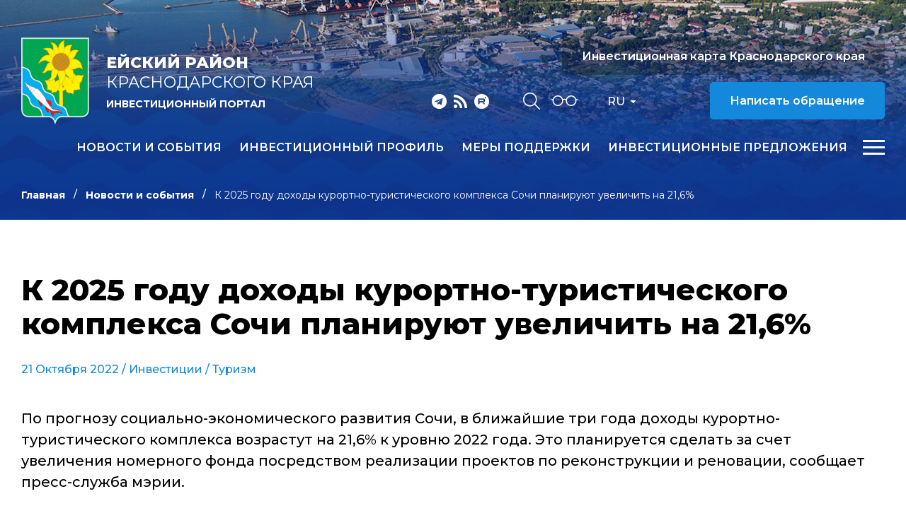

--- FILE ---
content_type: text/html; charset=windows-1251
request_url: https://www.invest-eisk.ru/ru/news/k-2025-godu-dokhody-kurortno-turisticheskogo-kompleksa-sochi-planiruut-uvelichit-na-21-6/
body_size: 7458
content:
<!DOCTYPE html>
<html lang="ru">
    <head>
        <meta name="viewport" content="width=device-width">
		<link rel="shortcut icon" type="image/x-icon" href="/bitrix/templates/adaptive.ru/favicon.ico" />
		<!--link rel="stylesheet" type="text/css" href="/bitrix/templates/adaptive.ru/common.css" /-->
		<meta http-equiv="Content-Type" content="text/html; charset=windows-1251" />
<meta name="robots" content="index, follow" />
<link href="/bitrix/cache/css/s1/adaptive.ru/kernel_main/kernel_main.css?16481565889387" type="text/css"  rel="stylesheet" />
<link href="/bitrix/cache/css/s1/adaptive.ru/template_5636b65e3214414eae986dd130332aa8/template_5636b65e3214414eae986dd130332aa8_069ca7f6670cd75beb0cdf15a9ee1b82.css?164815658813449" type="text/css"  data-template-style="true"  rel="stylesheet" />
<script type="text/javascript">if(!window.BX)window.BX={message:function(mess){if(typeof mess=='object') for(var i in mess) BX.message[i]=mess[i]; return true;}};</script>
<script type="text/javascript">(window.BX||top.BX).message({'JS_CORE_LOADING':'Загрузка...','JS_CORE_NO_DATA':'- Нет данных -','JS_CORE_WINDOW_CLOSE':'Закрыть','JS_CORE_WINDOW_EXPAND':'Развернуть','JS_CORE_WINDOW_NARROW':'Свернуть в окно','JS_CORE_WINDOW_SAVE':'Сохранить','JS_CORE_WINDOW_CANCEL':'Отменить','JS_CORE_H':'ч','JS_CORE_M':'м','JS_CORE_S':'с','JSADM_AI_HIDE_EXTRA':'Скрыть лишние','JSADM_AI_ALL_NOTIF':'Показать все','JSADM_AUTH_REQ':'Требуется авторизация!','JS_CORE_WINDOW_AUTH':'Войти','JS_CORE_IMAGE_FULL':'Полный размер'});</script>
<script type="text/javascript">(window.BX||top.BX).message({'LANGUAGE_ID':'ru','FORMAT_DATE':'DD.MM.YYYY','FORMAT_DATETIME':'DD.MM.YYYY HH:MI:SS','COOKIE_PREFIX':'BITRIX_SM','SERVER_TZ_OFFSET':'10800','SITE_ID':'s1','USER_ID':'','SERVER_TIME':'1769290029','USER_TZ_OFFSET':'0','USER_TZ_AUTO':'Y','bitrix_sessid':'ff353f4afa9c0137a0ab28f1d376a1a7'});</script>


<script type="text/javascript" src="/bitrix/cache/js/s1/adaptive.ru/kernel_main/kernel_main.js?1648451923241181"></script>
<script type="text/javascript">BX.setCSSList(['/bitrix/js/main/core/css/core.css']); </script>
<script type="text/javascript">BX.setJSList(['/bitrix/js/main/core/core.js','/bitrix/js/main/core/core_ajax.js','/bitrix/js/main/session.js','/bitrix/js/main/core/core_window.js','/bitrix/js/main/utils.js']); </script>

<script type="text/javascript">
bxSession.Expand(1440, 'ff353f4afa9c0137a0ab28f1d376a1a7', false, '9bf81cce12bb2bea20485ffe20bef3fc');
</script>

		<!--link rel="stylesheet" type="text/css" href="/bitrix/templates/adaptive.ru/colors.css" /-->
		<title>К 2025 году доходы курортно-туристического комплекса Сочи планируют увеличить на 21,6%</title>
        <link href="/bitrix/templates/adaptive.ru/css/main.css?r=1748349323" rel="stylesheet"/>
        <link href="/bitrix/templates/adaptive.ru/css/slick.css" rel="stylesheet"/>
        <link href="/bitrix/templates/adaptive.ru/css/animate.css" rel="stylesheet"/>
        <link href="/bitrix/templates/adaptive.ru/css/jquery.formstyler.css" rel="stylesheet"/>
        <link href="/bitrix/templates/adaptive.ru/css/jquery-ui.css" rel="stylesheet"/>
        <link href="/bitrix/templates/adaptive.ru/css/jquery-ui.structure.css" rel="stylesheet"/>
        <link href="/bitrix/templates/adaptive.ru/css/jquery-ui.theme.css" rel="stylesheet"/>
        <link href="/bitrix/templates/adaptive.ru/css/jquery.fancybox.css" rel="stylesheet"/>
        <!--[if IE]>
            <script src="http://html5shiv.googlecode.com/svn/trunk/html5.js"></script>
        <![endif]-->
    </head>
    <body>
	<div id="panel" class="hidden-print"></div>
	
        <div class="wrap-320">
            <div class="pc-menu">
                <div class="menuPc-btn"><div class="menu-btn active"><span></span></div></div>
                <div class="pc-menu_logo">
                    <img src="/img/gerb.png" alt="" class="pc-menu__ico">
                    <div class="pc-menu__description">
                        <span class="pc-menu__txt-2"><b>Ейский район</b><br>Краснодарского края</span>
                        <span class="pc-menu__txt-1">Инвестиционный портал</span>
                    </div>
                </div>
                <div class="c-width">
	

                    <div class="pc-menu__flex">



		
						
                        <div class="pc-menu__col">
                            <a href="/ru/news/" class="pc-menu__name">Новости и события <span class="arrow"></span></a>
											
                        </div>
						
			
		

	


		
						
                        <div class="pc-menu__col">
                            <a href="/ru/profile/" class="pc-menu__name">Инвестиционный профиль <span class="arrow"></span></a>
								                            <ul class="pc-menu__list">
										                                <li><a href="/ru/profile/obshchaya-kharakteristika.php">Общая характеристика</a></li>
										                                <li><a href="/ru/profile/resursnaya-baza.php">Ресурсная база</a></li>
										                                <li><a href="/ru/profile/transportnaya-infrastruktura.php">Транспортная инфраструктура</a></li>
										                                <li><a href="/ru/profile/sotsialno-ekonomicheskie-pokazateli.php">Социально-экономические показатели</a></li>
										                                <li><a href="/dashboard/?language=ru">Инвестиционные данные</a></li>
										                                <li><a href="/ru/profile/prioritetnye-otrasli-dlya-privlecheniya-investitsiy.php">Приоритетные отрасли для привлечения инвестиций</a></li>
										                                <li><a href="/ru/profile/fotogalereya.php">Фотогалерея</a></li>
										                                <li><a href="/ru/profile/konkurentnye-preimushchestva.php">Конкурентные преимущества</a></li>
										                                <li><a href="/ru/profile/istorii-uspekha.php">Истории успеха</a></li>
										                                <li><a href="/ru/profile/investitsionnye-proekty-i-ploshchadki.php">Инвестиционные проекты и площадки</a></li>
										                                <li><a href="/ru/profile/gosudarstvennaya-i-munitsipalnaya-podderzhka.php">Государственная и муниципальная поддержка</a></li>
										                                <li><a href="/ru/profile/investitsionnyy-upolnomochennyy.php">Инвестиционный уполномоченный</a></li>
										                            </ul>
											
                        </div>
						
			
		

	


		
			
		

	


		
			
		

	


		
			
		

	


		
			
		

	


		
			
		

	


		
			
		

	


		
			
		

	


		
			
		

	


		
			
		

	


		
			
		

	


		
			
		

	


		
			
		

	


		
						
                        <div class="pc-menu__col">
                            <a href="/ru/v-pom-investoru/gos-munits-pod-investorov/informatsiya-o-merakh-gosudarstvennoy-podderzhki/" class="pc-menu__name">Меры поддержки <span class="arrow"></span></a>
								                            <ul class="pc-menu__list">
										                                <li><a href="/ru/v-pom-investoru/gos-munits-pod-investorov/informatsiya-o-merakh-gosudarstvennoy-podderzhki/gosudarstvennye-formy.php">Государственные формы поддержки инвестиционной деятельности</a></li>
										                                <li><a href="/ru/v-pom-investoru/gos-munits-pod-investorov/informatsiya-o-merakh-gosudarstvennoy-podderzhki/munitsipalnye-formy/">Муниципальные формы стимулирования инвестиционной деятельности</a></li>
										                            </ul>
											
                        </div>
						
			
		

	


		
			
		

	


		
			
		

	


		
						
                        <div class="pc-menu__col">
                            <a href="/ru/investitsionnye-predlozheniya/" class="pc-menu__name">Инвестиционные предложения <span class="arrow"></span></a>
								                            <ul class="pc-menu__list">
										                                <li><a href="/ru/investitsionnye-predlozheniya/invprj.php">Инвестиционные проекты</a></li>
										                                <li><a href="/ru/investitsionnye-predlozheniya/invplosch.php">Инвестиционно привлекательные земельные участки</a></li>
										                            </ul>
											
                        </div>
						
			
		

	


		
			
		

	


		
			
		

	


		
						
                        <div class="pc-menu__col">
                            <a href="/ru/v-pom-investoru/" class="pc-menu__name">Инвестору <span class="arrow"></span></a>
								                            <ul class="pc-menu__list">
										                                <li><a href="https://investkuban.ru/articles/events/investitsionnyy-standart-20/">Инвестиционный стандарт</a></li>
										                                <li><a href="/ru/v-pom-investoru/strat-planir-invest-razv/">Инвестиционная стратегия Краснодарского края</a></li>
										                                <li><a href="/ru/v-pom-investoru/investitsionnyy-upolnomochennyy/index.php">Инвестиционный уполномоченный</a></li>
										                                <li><a href="/ru/v-pom-investoru/realizovannye-i-realizuemye-proekty/index.php">Успешно реализованные и реализуемые проекты</a></li>
										                                <li><a href="/dashboard/">Инвестиционные данные</a></li>
										                                <li><a href="/ru/v-pom-investoru/zakon-ofits-dok/">Законодательство и официальные документы</a></li>
										                                <li><a href="/ru/v-pom-investoru/munitsipalnyy-investitsionnyy-standart/">Муниципальный инвестиционный стандарт</a></li>
										                                <li><a href="https://investkuban.ru/invest/">Типовая методика разработки бизнес-планов и анализа инвестиционных проектов</a></li>
										                                <li><a href="/ru/v-pom-investoru/gos-munits-pod-investorov/">Поддержка инвесторов</a></li>
										                                <li><a href="/ru/v-pom-investoru/soprovozhdenie-investitsionnykh-proektov/">Сопровождение инвестиционных проектов</a></li>
										                                <li><a href="/ru/v-pom-investoru/gosudarstvenno-chastnoe-partnerstvo/">Государственно-частное партнерство</a></li>
										                                <li><a href="https://investkuban.ru/invest/#attention_banner">Информация о действующих налогах и сборах</a></li>
										                                <li><a href="/ru/v-pom-investoru/adresa-i-telefony-organizatsiy-vzaimodeystvuyushchikh-s-investorami/">Информация об организациях, взаимодействующих с инвесторами</a></li>
										                                <li><a href="https://investkuban.ru/upload/InvestNavigatorR.pdf">Путеводитель инвестора</a></li>
										                                <li><a href="/ru/v-pom-investoru/pamyatki-dlya-investora/">Памятки для инвестора</a></li>
										                                <li><a href="/ru/v-pom-investoru/film-o-krasnodarskom-krae.php">Фильм о Краснодарском крае</a></li>
										                            </ul>
											
                        </div>
						
			
		

	


		
			
		

	


		
			
		

	


		
			
		

	


		
			
		

	


		
			
		

	


		
			
		

	


		
			
		

	


		
			
		

	


		
			
		

	


		
			
		

	


		
			
		

	


		
			
		

	


		
			
		

	


		
			
		

	


		
			
		

	


		
			
		

	


		
						
                        <div class="pc-menu__col">
                            <a href="/ru/v-pom-predprin/" class="pc-menu__name">Предпринимателю <span class="arrow"></span></a>
								                            <ul class="pc-menu__list">
										                                <li><a href="/ru/v-pom-predprin/files/mery_29.03.22.docx">Свод утвержденных на федеральном и краевом уровнях мер поддержки малого и среднего предпринимательства</a></li>
										                                <li><a href="/ru/v-pom-predprin/zakon-ofits-dok/">Законодательство и официальные документы</a></li>
										                                <li><a href="/ru/v-pom-predprin/gos-munitsip-podd-predpr/">Поддержка малого и среднего предпринимательства</a></li>
										                                <li><a href="/ru/v-pom-predprin/inform-materialy/goryachaya-liniya">Горячая линия</a></li>
										                                <li><a href="/ru/v-pom-predprin/inform-materialy/sovet-po-predprin">Совет по предпринимательству</a></li>
										                                <li><a href="http://gfkuban.ru/slide_page.php">Фонд развития бизнеса Краснодарского края</a></li>
										                                <li><a href="http://fmkk.ru/">Фонд микрофинансирования субъектов малого и среднего предпринимательства Краснодарского края</a></li>
										                                <li><a href="https://mbkuban.ru/">Центр поддержки предпринимательства</a></li>
										                                <li><a href="/ru/v-pom-predprin/tsentr-podderzhki-predprinimatelstva-eyskiy-rayon.php">Центр поддержки предпринимательства Ейского района</a></li>
										                                <li><a href="/ru/v-pom-predprin/kovorking-tsentr-eyskogo-rayona.php">Коворкинг центр Ейского района</a></li>
										                                <li><a href="https://moibiz93.ru/support/engineering-center/">Инжиниринговый центр Краснодарского края</a></li>
										                                <li><a href="https://moibiz93.ru/support/prototyping-center/">Центр прототипирования Краснодарского края</a></li>
										                                <li><a href="/ru/v-pom-predprin/reestr-subektov-msp/index.php">Реестр субъектов малого и среднего предпринимательства – получателей поддержки</a></li>
										                                <li><a href="/ru/v-pom-predprin/sotsialnoe-predprinimatelstvo.php">Социальное предпринимательство</a></li>
										                                <li><a href="/ru/v-pom-predprin/dlya-chego-nuzhna-forma-p-2-invest-za-2023-god.php">Для чего нужна форма П-2 (инвест) за 2023 год</a></li>
										                                <li><a href="/ru/v-pom-predprin/ahtung.php">Важно</a></li>
										                                <li><a href="/ru/v-pom-predprin/razvitie-konkurentsii/">Развитие конкуренции</a></li>
										                                <li><a href="https://fasie.ru/">Фонд развития инноваций Краснодарского края</a></li>
										                                <li><a href="/ru/v-pom-predprin/eksportnaya-podderzhka/">Экспортная поддержка</a></li>
										                            </ul>
											
                        </div>
						
			
		

	


		
			
		

	


		
			
		

	


		
			
		

	


		
			
		

	


		
			
		

	


		
			
		

	


		
			
		

	


		
			
		

	


		
			
		

	


		
			
		

	


		
			
		

	


		
			
		

	


		
			
		

	


		
			
		

	


		
			
		

	


		
			
		

	


		
			
		

	


		
			
		

	


		
			
		

	


		
						
                        <div class="pc-menu__col">
                            <a href="/ru/natsionalnye-proekty/" class="pc-menu__name">Национальные проекты <span class="arrow"></span></a>
											
                        </div>
						
			
		

	


		
						
                        <div class="pc-menu__col">
                            <a href="/ru/istorii-uspekha/" class="pc-menu__name">Истории успеха <span class="arrow"></span></a>
											
                        </div>
						
			
		

	


		
						
                        <div class="pc-menu__col">
                            <a href="/ru/kontakty/" class="pc-menu__name">Контакты <span class="arrow"></span></a>
								                            <ul class="pc-menu__list">
										                                <li><a href="/ru/kontakty/">Контакты</a></li>
										                                <li><a href="/ru/kontakty/feedback.php">Обратная связь</a></li>
										                                <li><a href="/ru/kontakty/politika-konfidentsialnosti.php">Политика конфиденциальности персональной информации</a></li>
										                                <li><a href="/ru/kontakty/poleznye-ssylki/">Полезные ссылки</a></li>
										                            </ul>
											
                        </div>
						
			
		

	


		
			
		

	


		
			
		

	


		
			
		

	


		
			
		

	

                    </div>

					
	
                </div>
                <div class="c-width">
                    <div class="pc-menu__mob">
                        <p class="pc-menu-txt">Прямая линия инвестора</p>
                        <a href="tel:+78613225736" class="pc-menu-phone">&#43; 7 86132 2 57 36</a>
                        <!--a href="mailto:<a class="txttohtmllink" href="mailto:econom@yeiskraion.ru" title="Написать письмо">econom@yeiskraion.ru</a>" class="pc-menu-mail"--><a class="txttohtmllink" href="mailto:econom@yeiskraion.ru" title="Написать письмо">econom@yeiskraion.ru</a><!--/a-->
                        <div class="nav-social">
                                                        <a class="social-link telegram" href="https://t.me/investkuban" target="_blank"></a>
                            <a class="social-link rss" href="/ru/rss_news.php"></a>
                            <a class="social-link youtube" href="https://rutube.ru/channel/23892772/" target="_blank"></a>
                        </div>
                    </div>
                </div>
            </div>
			
			            <div class="inner-header">
			                <div class="nav-wrap">
                    <div class="nav-flex">
                        <a href="/ru/" class="nav-logo">
                            <img src="/img/gerb.png" alt="">
                            <span class="nav-logo__txt">
                                <span class="nav-logo__txt-1"><b>Ейский район</b><br>Краснодарского края</span>
                                <span class="nav-logo__txt-2">Инвестиционный портал</span>
                            </span>
                        </a>
                        <div class="nav-right">
                            <div class="nav-flex center top">
                                <div class="nav-social">
                                                                        <a class="social-link telegram" href="https://t.me/investkuban" target="_blank"></a>
                                    <a class="social-link rss" href="/ru/rss_news.php"></a>
                                    <a class="social-link youtube" href="https://rutube.ru/channel/23892772/" target="_blank"></a>
                                </div>
                                <div class="nav-services">
                                    <a href="/ru/search/" class="nav-search__btn"></a>
                                    <a href="?stype=special" class="nav-glass__btn"></a>
                                </div>
                                <div class="nav-language-sel">
                                    <div class="active">Ru</div>
                                    <a class="dropdown" href="/en/">En</a>
                                </div>
                                <a href="https://investkuban.ru/map/" target="_blank" class="nav-btn invest">Инвестиционная карта Краснодарского края</a>
                                <a href="/ru/kontakty/feedback.php" class="nav-btn">Написать обращение</a>
                                <div class="nav-language__mob">
                                    <a href="/ru/" class="active">RU</a>
                                    <span>|</span>
                                    <a href="/en/">EN</a> 
                                </div>
                            </div>
                            <div class="nav-flex center menu">
                                <div class="menu-wrap">
		
                                    <ul class="nav-menu">
	                                        <li><a href="/ru/news/">Новости и события</a></li>
	                                        <li><a href="/ru/profile/">Инвестиционный профиль</a></li>
	                                        <li><a href="/ru/v-pom-investoru/gos-munits-pod-investorov/informatsiya-o-merakh-gosudarstvennoy-podderzhki/">Меры поддержки</a></li>
	                                        <li><a href="/ru/investitsionnye-predlozheniya/">Инвестиционные предложения</a></li>
	                                        <li><a href="/ru/v-pom-investoru/">Инвестору</a></li>
	                                        <li><a href="/ru/v-pom-predprin/">Предпринимателю</a></li>
	                                        <li><a href="/ru/natsionalnye-proekty/">Национальные проекты</a></li>
	                                        <li><a href="/ru/istorii-uspekha/">Истории успеха</a></li>
	                                        <li><a href="/ru/kontakty/">Контакты</a></li>
										</ul>
					
	
                                </div>
                                <div class="menu-btn__wrap"><div class="menu-btn"><span></span></div></div>
                            </div>
                        </div>
                    </div>
                </div>
				
				
				
                <div class="c-width">				
					<ul class="breadcrumb hidden-print"><li><a href="/ru/" title="Главная" class="breadcrumb__link">Главная</a></li><li><a href="/ru/news/" title="Новости и события" class="breadcrumb__link">Новости и события</a></li><li><span class="breadcrumb__stat">К 2025 году доходы курортно-туристического комплекса Сочи планируют увеличить на 21,6%</span></li></ul> 				
                </div>
            </div>

            <div class="inner-c">
                <div class="c-width">
                    <div class="i-content">
					
<h1 class="zagolovok">К 2025 году доходы курортно-туристического комплекса Сочи планируют увеличить на 21,6%</h1>





<div class="news-detail">
	
				<div class="article__date">21 Октября 2022	  																							/ <a href="/ru/news/?theme[]=40">Инвестиции</a>
																						/ <a href="/ru/news/?theme[]=65">Туризм</a>
															
						</div>

						<P>По прогнозу социально-экономического развития Сочи, в ближайшие три года доходы курортно-туристического комплекса возрастут на 21,6% к уровню 2022 года. Это планируется сделать за счет увеличения номерного фонда посредством реализации проектов по реконструкции и реновации, сообщает пресс-служба мэрии.</P>
<P>Уже в следующем году показатели роста экономики курорта составят 109% по сравнению с 2022 годом. Для этого сейчас принимаются меры, направленные на ускорение адаптации отраслей к новым условиям.</P>
<P>&laquo;Основные показатели проекта местного бюджета на очередной год и плановый период будут скоординированы с основными параметрами прогноза социально-экономического развития Сочи. В настоящее время проект проходит процедуру общественного обсуждения&raquo;,&#8212; отметила замглавы Сочи Светлана Калинина.</P>
<P>Инвестиции к 2025 году увеличатся в Сочи на 21%, они будут обеспечиваться продолжением действующих и началом реализации новых инвестпроектов, а также реализацией <A href="https://www.kommersant.ru/doc/5063878">Плана</A> мероприятий по комплексному развитию города, утвержденного правительством РФ. За счет сохранения высокой деловой активности официальная безработица весь прогнозируемый период будет сохраняться на уровне 0,3%.</P>
<P>В этом году некоторые отрасли уже показали рост. Так, транспортные организации увеличили объемы услуг на 9%, отрасль промышленности выросла на 11%, строительства &#8212; на 16,6%. Показатели в градообразующем курортно-туристическом комплексе выросли на 19,8%. </P>
<P>Источник: <A href="http://www.kommersant.ru/doc/5622383" target=_blank>kommersant.ru</A></P>		<div style="clear:both"></div>
	<br />
	</div><br>


                    </div>
                </div>
            </div>
		


            <footer>
                <div class="c-width">
                    <div class="footer-flex">
                        <div class="footer-left">
                            <div class="footer-logo">
                                <img src="/img/gerb.png" alt="">
                                <span class="footer-logo__txt">
                                    <span class="footer-logo__txt-1"><b>Ейский район</b><br>Краснодарского края</span>
                                    <span class="footer-logo__txt-2">Инвестиционный портал</span>
                                </span>
                            </div>
                            <div class="nav-social">
																<a class="social-link telegram" href="https://t.me/investkuban" target="_blank"></a>
								<a class="social-link rss" href="/ru/rss_news.php"></a>
								<a class="social-link youtube" href="https://rutube.ru/channel/23892772/" target="_blank"></a>
                            </div>
                        </div>
                        <div class="footer-center">
                            <ul class="footer-list">
									<li><a href="/ru/investitsionnye-predlozheniya/">Инвестиционные предложения</a></li>
									<li><a href="/ru/v-pom-investoru/">В помощь инвестору</a></li>
									<li><a href="/ru/v-pom-predprin/">В помощь предпринимателю</a></li>
									<li><a href="/ru/kontakty/">Контакты</a></li>
									<li><a href="/ru/kontakty/poleznye-ssylki/">Полезные ссылки</a></li>
								</ul>
                        </div>
                        <div class="footer-right">
                            <p class="footer-txt">Прямая линия инвестора</p>
                            <a href="tel:+78613225736" class="footer-phone">&#43; 7 86132 2 57 36</a>
                            <!--a href="mailto:<a class="txttohtmllink" href="mailto:econom@yeiskraion.ru" title="Написать письмо">econom@yeiskraion.ru</a>" class="footer-mail"--><a class="txttohtmllink" href="mailto:econom@yeiskraion.ru" title="Написать письмо">econom@yeiskraion.ru</a><!--/a-->
                        </div>
                    </div>
                    <div class="footer-bottom">
                        <p class="footer-copy">© Администрация муниципального образования Ейский район Краснодарского края</p>
                        <div class="footer-b__right">
                            <div class="footer-count">
								<!--LiveInternet counter--><script type="text/javascript"><!--
document.write("<a href='//www.liveinternet.ru/click' "+
"target=_blank><img src='//counter.yadro.ru/hit?t16.2;r"+
escape(document.referrer)+((typeof(screen)=="undefined")?"":
";s"+screen.width+"*"+screen.height+"*"+(screen.colorDepth?
screen.colorDepth:screen.pixelDepth))+";u"+escape(document.URL)+
";"+Math.random()+
"' alt='' title='LiveInternet: показано число просмотров за 24"+
" часа, посетителей за 24 часа и за сегодня' "+
"border='0' width='88' height='31'><\/a>")
//--></script><!--/LiveInternet-->

<!-- Yandex.Metrika informer -->
<a href="https://metrika.yandex.ru/stat/?id=31254488&amp;from=informer"
target="_blank" rel="nofollow"><img src="https://mc.yandex.ru/informer/31254488/3_1_FFFFFFFF_EFEFEFFF_0_pageviews"
style="width:88px; height:31px; border:0;" alt="Яндекс.Метрика" title="Яндекс.Метрика: данные за сегодня (просмотры, визиты и уникальные посетители)" onclick="try{Ya.Metrika.informer({i:this,id:31254488,lang:'ru'});return false}catch(e){}" /></a>
<!-- /Yandex.Metrika informer -->

<!-- Yandex.Metrika counter -->
<script type="text/javascript">
    (function (d, w, c) {
        (w[c] = w[c] || []).push(function() {
            try {
                w.yaCounter31254488 = new Ya.Metrika({
                    id:31254488,
                    clickmap:true,
                    trackLinks:true,
                    accurateTrackBounce:true,
                    webvisor:true,
                    ut:"noindex"
                });
            } catch(e) { }
        });

        var n = d.getElementsByTagName("script")[0],
            s = d.createElement("script"),
            f = function () { n.parentNode.insertBefore(s, n); };
        s.type = "text/javascript";
        s.async = true;
        s.src = "https://mc.yandex.ru/metrika/watch.js";

        if (w.opera == "[object Opera]") {
            d.addEventListener("DOMContentLoaded", f, false);
        } else { f(); }
    })(document, window, "yandex_metrika_callbacks");
</script>
<noscript><div><img src="https://mc.yandex.ru/watch/31254488?ut=noindex" style="position:absolute; left:-9999px;" alt="" /></div></noscript>
<!-- /Yandex.Metrika counter -->                            </div>
                            <p class="footer-dev">Разработка сайта – <a href="http://www.internetimage.ru/" target="_blank">Интернет-Имидж</a></p>
                        </div>
                    </div>
                </div>
            </footer>
        </div>
        <!-- SCRIPTS -->
        <script src="/bitrix/templates/adaptive.ru/js/jquery-3.3.1.min.js"></script>
        <!--script src="/bitrix/templates/adaptive.ru/js/resize-tester.js"></script-->
        <script src="/bitrix/templates/adaptive.ru/js/slick.min.js"></script>
        <script src="/bitrix/templates/adaptive.ru/js/dragscroll.js"></script>
        <script src="/bitrix/templates/adaptive.ru/js/jquery-ui.min.js"></script>
        <script src="/bitrix/templates/adaptive.ru/js/jquery.fancybox.min.js"></script>
        <script src="/bitrix/templates/adaptive.ru/js/jquery.maskedinput.js"></script>
        <script src="/bitrix/templates/adaptive.ru/js/wow.min.js"></script>
        <script src="/bitrix/templates/adaptive.ru/js/jquery.formstyler.min.js"></script>
        <script src="/bitrix/templates/adaptive.ru/js/main.js?r=1648154019"></script>
        <!-- SCRIPTS -->
	</body>
</html>

--- FILE ---
content_type: application/javascript
request_url: https://www.invest-eisk.ru/bitrix/templates/adaptive.ru/js/dragscroll.js
body_size: 2953
content:
(
    function (root, factory) { 
        if (typeof define === 'function' && define.amd) { 
            define(['exports'], factory); } 
        else if (typeof exports !== 'undefined') { 
            factory(exports); 
        } else { 
            factory((root.dragscroll = {})); 
        } 
    }(this, function (exports) { 
        var _window = window; 
        var _document = document; 
        var mousemove = 'mousemove'; 
        var mouseup = 'mouseup'; 
        var mousedown = 'mousedown'; 
        var EventListener = 'EventListener'; 
        var addEventListener = 'add'+EventListener; 
        var removeEventListener = 'remove'+EventListener; 
        var newScrollX, newScrollY; 
        var dragged = []; 
        var reset = function(i, el) { 
            for (i = 0; i < dragged.length;) { 
                el = dragged[i++]; 
                el = el.container || el; 
                el[removeEventListener](mousedown, el.md, 0); 
                _window[removeEventListener](mouseup, el.mu, 0); 
                _window[removeEventListener](mousemove, el.mm, 0); 
            } 

            // cloning into array since HTMLCollection is updated dynamically 
            dragged = [].slice.call(_document.getElementsByClassName('dragscroll')); 
            for (i = 0; i < dragged.length;) { 
                (function(el, lastClientX, lastClientY, pushed, scroller, cont){ 
                    (cont = el.container || el)[addEventListener]( mousedown, cont.md = function(e) { 
                        if (!el.hasAttribute('nochilddrag') || _document.elementFromPoint( e.pageX, e.pageY ) == cont ) { 
                            pushed = 1; 
                            lastClientX = e.clientX; 
                            lastClientY = e.clientY; 
                            e.preventDefault(); 
                        } 
                    }, 0 ); 
                    _window[addEventListener]( mouseup, cont.mu = function() {
                        pushed = 0;
                    }, 0 ); 
                    _window[addEventListener]( mousemove, cont.mm = function(e) { 
                        if (pushed) { 
                            (scroller = el.scroller||el).scrollLeft -= newScrollX = (- lastClientX + (lastClientX=e.clientX)); 
                            scroller.scrollTop -= newScrollY = (- lastClientY + (lastClientY=e.clientY)); 
                            if (el == _document.body) { 
                                (scroller = _document.documentElement).scrollLeft -= newScrollX; 
                                scroller.scrollTop -= newScrollY; 
                            } 
                        } 
                    }, 0 ); 
                })(dragged[i++]); 
            } 
        } 
        if (_document.readyState == 'complete') { 
            reset(); 
        } else { 
            _window[addEventListener]('load', reset, 0); 
        } 
        exports.reset = reset; 
    })
);